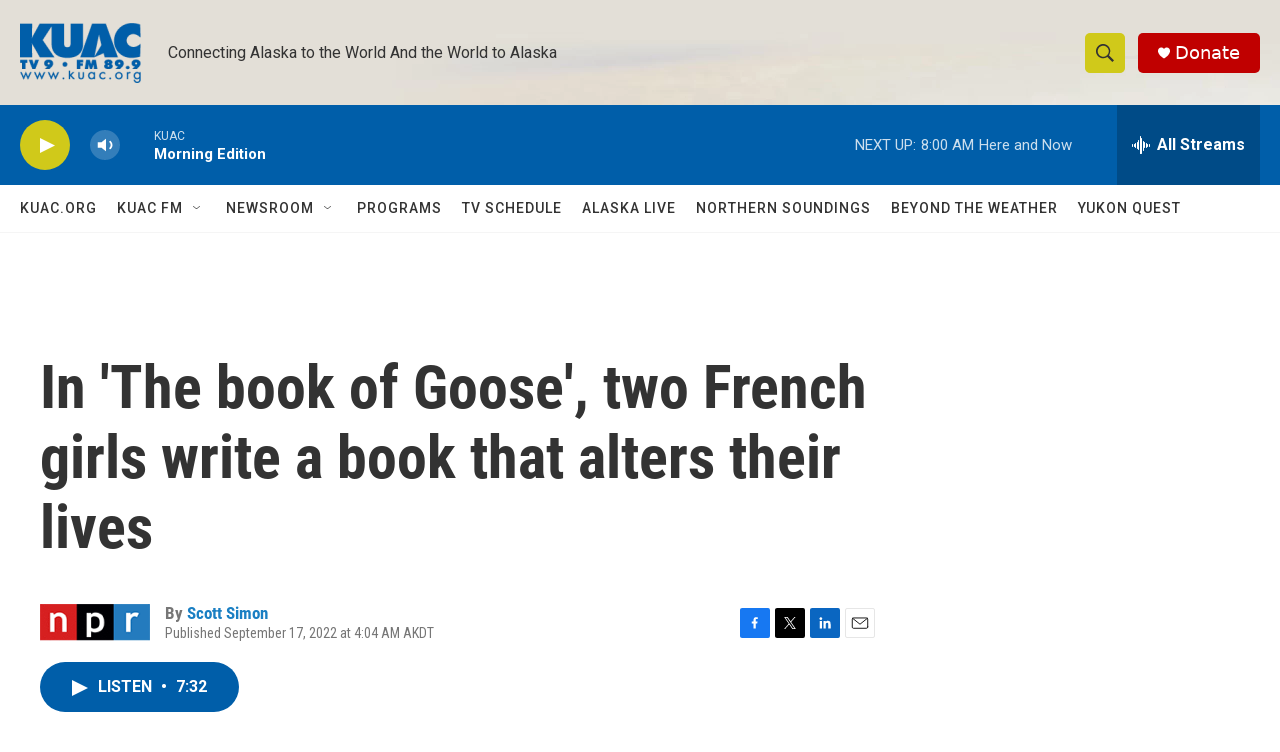

--- FILE ---
content_type: text/html; charset=utf-8
request_url: https://www.google.com/recaptcha/api2/aframe
body_size: 269
content:
<!DOCTYPE HTML><html><head><meta http-equiv="content-type" content="text/html; charset=UTF-8"></head><body><script nonce="ZyOjdoWngLjB8FZX6wLSPw">/** Anti-fraud and anti-abuse applications only. See google.com/recaptcha */ try{var clients={'sodar':'https://pagead2.googlesyndication.com/pagead/sodar?'};window.addEventListener("message",function(a){try{if(a.source===window.parent){var b=JSON.parse(a.data);var c=clients[b['id']];if(c){var d=document.createElement('img');d.src=c+b['params']+'&rc='+(localStorage.getItem("rc::a")?sessionStorage.getItem("rc::b"):"");window.document.body.appendChild(d);sessionStorage.setItem("rc::e",parseInt(sessionStorage.getItem("rc::e")||0)+1);localStorage.setItem("rc::h",'1768496355360');}}}catch(b){}});window.parent.postMessage("_grecaptcha_ready", "*");}catch(b){}</script></body></html>